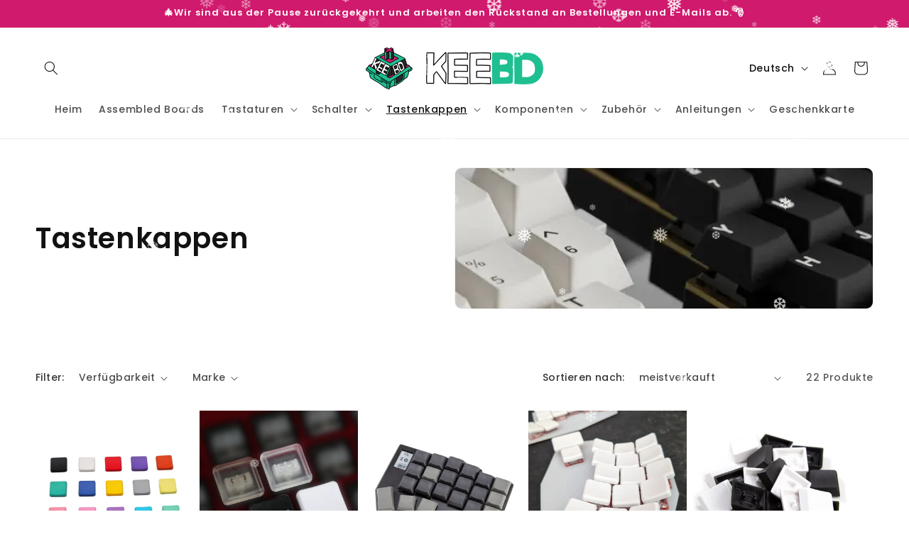

--- FILE ---
content_type: text/javascript
request_url: https://keebd.com/cdn/shop/t/7/assets/christmas.js?v=135372652698997324441733376277
body_size: 95
content:
document.addEventListener("DOMContentLoaded",init);let ww=0,wh=0,snowflakes=["\u2744","\u2745","\u2746"],flakeCount=0;const maxFlakes=200;function init(){updateViewportSize(),window.addEventListener("resize",updateViewportSize);for(let i=0;i<50;i++)createSnowflake(!0);setInterval(moveSnowflakes,50)}function updateViewportSize(){ww=window.innerWidth,wh=window.innerHeight}function createSnowflake(initial){if(flakeCount>=maxFlakes)return;const snowflake=document.createElement("span");snowflake.className="snowflake",snowflake.textContent=snowflakes[Math.floor(Math.random()*snowflakes.length)];const size=Math.random()*20+10,startX=Math.random()*ww,startY=initial?Math.random()*wh:-size,speed=Math.random()*3+2,sway=Math.random()*2-1;Object.assign(snowflake.style,{position:"absolute",top:`${startY}px`,left:`${startX}px`,fontSize:`${size}px`,color:"#fff",pointerEvents:"none",zIndex:9999,opacity:Math.random()*.8+.2}),snowflake.dataset.speed=speed,snowflake.dataset.sway=sway,snowflake.dataset.x=startX,snowflake.dataset.y=startY,document.body.appendChild(snowflake),flakeCount++}function moveSnowflakes(){document.querySelectorAll(".snowflake").forEach(flake=>{let x=parseFloat(flake.dataset.x),y=parseFloat(flake.dataset.y);const speed=parseFloat(flake.dataset.speed),sway=parseFloat(flake.dataset.sway);y+=speed,x+=sway*2,y>wh&&(y=-20,x=Math.random()*ww),flake.dataset.x=x,flake.dataset.y=y,flake.style.top=`${y}px`,flake.style.left=`${x}px`}),flakeCount<maxFlakes&&createSnowflake(!1)}const style=document.createElement("style");style.textContent=`
  @keyframes sway {
    0% { transform: translateX(-2px); }
    50% { transform: translateX(2px); }
    100% { transform: translateX(-2px); }
  }
  .snowflake {
    animation: sway 2s infinite ease-in-out;
  }
`,document.head.appendChild(style);
//# sourceMappingURL=/cdn/shop/t/7/assets/christmas.js.map?v=135372652698997324441733376277
